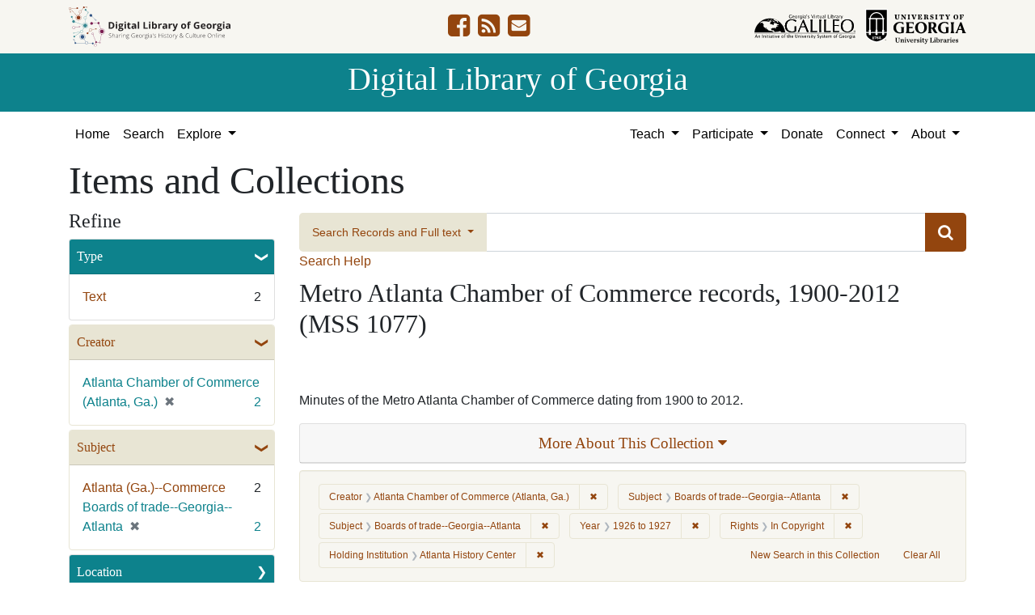

--- FILE ---
content_type: text/html; charset=utf-8
request_url: https://dlg.usg.edu/records?collection_record_id=geh_p17222coll1&f%5Bcreator_facet%5D%5B%5D=Atlanta+Chamber+of+Commerce+%28Atlanta%2C+Ga.%29&f%5Bprovenance_facet%5D%5B%5D=Atlanta+History+Center&f%5Brights_facet%5D%5B%5D=http%3A%2F%2Frightsstatements.org%2Fvocab%2FInC%2F1.0%2F&f%5Bsubject_facet%5D%5B%5D=Boards+of+trade--Georgia--Atlanta&f%5Bsubject_facet%5D%5B%5D=Boards+of+trade--Georgia--Atlanta&only_path=true&per_page=50&range%5Byear_facet%5D%5Bbegin%5D=1926&range%5Byear_facet%5D%5Bend%5D=1927&sort=yyyy_mm_dd_sort+asc%2C+title_sort+asc&view=list
body_size: 11814
content:
<!DOCTYPE html>
<html lang="en" class="no-js">
<head>
  <meta charset="utf-8">
  <meta http-equiv="Content-Type" content="text/html; charset=utf-8">
  <meta name="HandheldFriendly" content="True">
  <meta name="viewport" content="width=device-width,initial-scale=1.0">
  <meta http-equiv="X-UA-Compatible" content="IE=edge">
  <!--[if IEMobile]>
  <meta http-equiv="cleartype" content="on">
  <![endif]-->
  <link rel="apple-touch-icon" sizes="180x180" href="/assets/icons/apple-touch-icon-0a5a5f10622083aa41e08a7bf5d2c239d412cae9ac4fe23a56a71ac099a76a91.png">
  <link rel="icon" type="image/png" sizes="32x32" href="/assets/icons/favicon-32x32-e64f7b3d3b1743f2c669423f980804fd8901c409e48e28ff0b90de81b862faff.png">
  <link rel="icon" type="image/png" sizes="16x16" href="/assets/icons/favicon-16x16-46eb1657a70a025c75726328f93fec2843f976c1a87b3a79cb52e0d3e1b3b28a.png">
  <link rel="manifest" href="/site.webmanifest">
  <link rel="mask-icon" href="/assets/icons/safari-pinned-tab-53e8fb918ff4e8ac5498b43b48440e4103ce78e47b9261e402d5bb527bc66077.svg" color="#5bbad5">
  <meta name="msapplication-TileColor" content="#ffffff">
  <meta name="theme-color" content="#ffffff">
  <title>Creator: Atlanta Chamber of Commerce (Atlanta, Ga.) / Subject: Boards of trade--Georgia--Atlanta&lt;br&gt; Boards of trade--Georgia--Atlanta / Year: &lt;span class=&quot;from&quot; data-blrl-begin=&quot;1926&quot;&gt;1926&lt;/span&gt; to &lt;span class=&quot;to&quot; data-blrl-end=&quot;1927&quot;&gt;1927&lt;/span&gt; / Rights: In Copyright / Holding Institution: Atlanta History Center - Digital Library of Georgia Search Results</title>
  <link href="https://dlg.usg.edu/records/opensearch.xml" title="Digital Library of Georgia" type="application/opensearchdescription+xml" rel="search" />
  
  <link rel="stylesheet" href="/assets/application-6ed36534231ba989896c389fd999be9657fcd03d0eba678d832a4fe30245bbeb.css" media="all" />
  <script src="/vite/assets/application-7e8c22a2.js" crossorigin="anonymous" type="module"></script><link rel="modulepreload" href="/vite/assets/_commonjsHelpers-de833af9.js" as="script" crossorigin="anonymous">
<link rel="modulepreload" href="/vite/assets/jquery-8a604be4.js" as="script" crossorigin="anonymous">
<link rel="modulepreload" href="/vite/assets/index-b6044d1b.js" as="script" crossorigin="anonymous">
  <meta name="csrf-param" content="authenticity_token" />
<meta name="csrf-token" content="TY_0LSMWV8u03XppQRQI3atcvENX0ONuKBL_e0f1VW1iZZmCa82ROi7vHqQgmTQ9SelQpI3aCQ8_RP5qmQB-yA" />
    <!-- Global site tag (gtag.js) - Google Analytics -->
    <script async src="https://www.googletagmanager.com/gtag/js?id=G-9YP7W2XG8V"></script>
    <script>
        window.dataLayer = window.dataLayer || [];
        function gtag(){dataLayer.push(arguments);}
        gtag('js', new Date());

        gtag('config', 'G-9YP7W2XG8V');
    </script>
    <meta name="totalResults" content="2" />
<meta name="startIndex" content="0" />
<meta name="itemsPerPage" content="50" />

  <link rel="alternate" type="application/rss+xml" title="RSS for results" href="/collection/geh_p17222coll1.rss?f%5Bcreator_facet%5D%5B%5D=Atlanta+Chamber+of+Commerce+%28Atlanta%2C+Ga.%29&amp;f%5Bprovenance_facet%5D%5B%5D=Atlanta+History+Center&amp;f%5Brights_facet%5D%5B%5D=http%3A%2F%2Frightsstatements.org%2Fvocab%2FInC%2F1.0%2F&amp;f%5Bsubject_facet%5D%5B%5D=Boards+of+trade--Georgia--Atlanta&amp;f%5Bsubject_facet%5D%5B%5D=Boards+of+trade--Georgia--Atlanta&amp;per_page=50&amp;range%5Byear_facet%5D%5Bbegin%5D=1926&amp;range%5Byear_facet%5D%5Bend%5D=1927&amp;sort=yyyy_mm_dd_sort+asc%2C+title_sort+asc&amp;view=list" />
  <link rel="alternate" type="application/atom+xml" title="Atom for results" href="/collection/geh_p17222coll1.atom?f%5Bcreator_facet%5D%5B%5D=Atlanta+Chamber+of+Commerce+%28Atlanta%2C+Ga.%29&amp;f%5Bprovenance_facet%5D%5B%5D=Atlanta+History+Center&amp;f%5Brights_facet%5D%5B%5D=http%3A%2F%2Frightsstatements.org%2Fvocab%2FInC%2F1.0%2F&amp;f%5Bsubject_facet%5D%5B%5D=Boards+of+trade--Georgia--Atlanta&amp;f%5Bsubject_facet%5D%5B%5D=Boards+of+trade--Georgia--Atlanta&amp;per_page=50&amp;range%5Byear_facet%5D%5Bbegin%5D=1926&amp;range%5Byear_facet%5D%5Bend%5D=1927&amp;sort=yyyy_mm_dd_sort+asc%2C+title_sort+asc&amp;view=list" />
  <link rel="alternate" type="application/json" title="JSON" href="/collection/geh_p17222coll1.json?f%5Bcreator_facet%5D%5B%5D=Atlanta+Chamber+of+Commerce+%28Atlanta%2C+Ga.%29&amp;f%5Bprovenance_facet%5D%5B%5D=Atlanta+History+Center&amp;f%5Brights_facet%5D%5B%5D=http%3A%2F%2Frightsstatements.org%2Fvocab%2FInC%2F1.0%2F&amp;f%5Bsubject_facet%5D%5B%5D=Boards+of+trade--Georgia--Atlanta&amp;f%5Bsubject_facet%5D%5B%5D=Boards+of+trade--Georgia--Atlanta&amp;per_page=50&amp;range%5Byear_facet%5D%5Bbegin%5D=1926&amp;range%5Byear_facet%5D%5Bend%5D=1927&amp;sort=yyyy_mm_dd_sort+asc%2C+title_sort+asc&amp;view=list" />

</head>
<body class="blacklight-records blacklight-records-index" data-analytics-id="G-9YP7W2XG8V">
  <nav id="skip-link" role="navigation" aria-label="Skip links">
    <a class="element-invisible element-focusable rounded-bottom py-2 px-3" data-turbolinks="false" href="#q">Skip to search</a>
    <a class="element-invisible element-focusable rounded-bottom py-2 px-3" data-turbolinks="false" href="#main-container">Skip to main content</a>
        <a class="element-invisible element-focusable rounded-bottom py-2 px-3" data-turbolinks="false" href="#documents">Skip to first result</a>

  </nav>
  

<header class="header">
  <div class="container-xl">
    <div class="row">
      <div class="col-sm-12">
        <div class="d-flex align-items-center justify-content-between">
          <a href="/"><img class="logo-dlg img-fluid" src="/assets/logo-dlg-03ec73d3d91856d5acd394d5c3930ad00f0cd6ff658c97ff9288fc10343b8407.svg" alt="Digital Library of Georgia, Sharing Georgia's History &amp; Culture Online"></a>
          <ul class="social-icons">
    <li><a aria-label="DLG&#39;s Facebook page" href="https://www.facebook.com/DigitalLibraryofGeorgia/"><i class="fa fa-facebook-square fa-2x" title="DLG&#39;s Facebook page" aria-hidden="true"></i></a></li>
  <li><a aria-label="The DLG Blog" href="https://blog.dlg.galileo.usg.edu/"><i class="fa fa-rss-square fa-2x" title="The DLG Blog" aria-hidden="true"></i></a></li>
  <li><a aria-label="Contact Us" href="/contact"><i class="fa fa-envelope-square fa-2x" title="Contact Us" aria-hidden="true"></i></a></li>
</ul>

          <div class="additional_logos">
            <a href="https://www.galileo.usg.edu" rel="noopener" target="_blank" class="mr-2">
              <img class="logo-galileo img-fluid" src="/assets/logo-galileo-6c87923ab0fc4f28f290859ec0fdb00ab70d2400d1f7a067b2623e90093c5eb2.svg" alt="GALILEO, Georgia's Virtual Library, An Initiative of the University System of Georgia">
            </a>
            <a href="https://www.libs.uga.edu/" rel="noopener" target="_blank">
              <img class="logo-uga-library img-fluid" src="/assets/logo-ugalibs-8403ffc38ba8e11ba6083a0185a85b51b2c76c20938ef66135db3c96e02144bf.svg" alt="University of Georgia, University Libraries">
            </a>
          </div>
        </div>
      </div>
    </div>
  </div>
  <div class="banner">
    <div class="container">
      <div class="row">
        <div class="col-sm-12 h1">
          <a href="/">Digital Library of Georgia</a>
        </div>
      </div>
    </div>
  </div>
</header>
<nav class="navbar navbar-light navbar-default navbar-expand-lg" role="navigation" aria-label="Site Navigation">
  <div class="container-xl justify-content-end">
    <button class="navbar-toggler pull-right" type="button" data-toggle="collapse" data-target="#navbarSupportedContent" aria-controls="navbarSupportedContent" aria-expanded="false" aria-label="Toggle navigation">
      <span class="navbar-toggler-icon"></span>
    </button>
    <div class="collapse navbar-collapse" id="navbarSupportedContent">
      <ul class="navbar-nav mr-auto">
        <li class="nav-item">
          <a class="nav-link" href="/">Home</a>
        </li>
        <li class="nav-item">
          <a class="nav-link" href="/search">Search</a>
        </li>
        <li class="nav-item dropdown">
          <a class="nav-link dropdown-toggle" href="#" id="exploreNavbarDropdown" role="button" data-toggle="dropdown" aria-haspopup="true" aria-expanded="false">
            Explore
          </a>
          <div class="dropdown-menu" aria-labelledby="exploreNavbarDropdown">
            <a class="dropdown-item" href="/records">Items and Collections</a>
            <a class="dropdown-item" href="/collections">Collections</a>
            <a class="dropdown-item" href="/serials">Serials</a>
            <a class="dropdown-item" href="/counties">Counties</a>
            <a class="dropdown-item" href="/institutions">Institutions</a>
            <a class="dropdown-item" href="/records/map">Map</a>
            <a class="dropdown-item" href="/#featured-collections-heading">Featured Collections</a>
            <a class="dropdown-item" href="https://georgia-exhibits.galileo.usg.edu/">DLG Exhibits</a>
          </div>
        </li>
      </ul>
      <div class="nav navbar-nav navbar-right">
        <ul class="navbar-nav mr-auto">
          <li class="nav-item dropdown">
            <a class="nav-link dropdown-toggle" href="#" id="teachNavbarDropdown" role="button" data-toggle="dropdown" aria-haspopup="true" aria-expanded="false">
              Teach
            </a>
            <div class="dropdown-menu dropdown-menu-right" aria-labelledby="teachNavbarDropdown">
              <a class="dropdown-item" href="https://libguides.galileo.usg.edu/prf.php?id=d9583256-d288-11ef-ad2f-0a92c88187d1">Educator Resources</a>
              <a class="dropdown-item" href="https://libguides.galileo.usg.edu/NHD">National History Day GALILEO</a>
              <a class="dropdown-item" href="https://www.georgiaencyclopedia.org/">New Georgia Encyclopedia</a>
              <a class="dropdown-item" href="https://georgia-exhibits.galileo.usg.edu/">Georgia Exhibits</a>
              <a class="dropdown-item" href="/teach/using-materials">Using DLG Materials</a>
              <a class="dropdown-item" href="/records?f%5Bclass_name%5D%5B%5D=Item&amp;f_inclusive%5Brights_facet%5D%5B%5D=http%3A%2F%2Frightsstatements.org%2Fvocab%2FInC-NC%2F1.0%2F&amp;f_inclusive%5Brights_facet%5D%5B%5D=http%3A%2F%2Frightsstatements.org%2Fvocab%2FInC-RUU%2F1.0%2F&amp;f_inclusive%5Brights_facet%5D%5B%5D=http%3A%2F%2Frightsstatements.org%2Fvocab%2FNKC%2F1.0%2F&amp;f_inclusive%5Brights_facet%5D%5B%5D=http%3A%2F%2Frightsstatements.org%2Fvocab%2FNoC-NC%2F1.0%2F&amp;f_inclusive%5Brights_facet%5D%5B%5D=http%3A%2F%2Frightsstatements.org%2Fvocab%2FNoC-US%2F1.0%2F&amp;f_inclusive%5Brights_facet%5D%5B%5D=https%3A%2F%2Fcreativecommons.org%2Flicenses%2Fby-nc%2F4.0%2F&amp;f_inclusive%5Brights_facet%5D%5B%5D=https%3A%2F%2Fcreativecommons.org%2Flicenses%2Fby%2F4.0%2F&amp;search_field%3Dadvanced">Reusable Materials</a>
            </div>
          </li>
          <li class="nav-item dropdown">
            <a class="nav-link dropdown-toggle" href="#" id="participateNavbarDropdown" role="button" data-toggle="dropdown" aria-haspopup="true" aria-expanded="false">
              Participate
            </a>
            <div class="dropdown-menu dropdown-menu-right" aria-labelledby="participateNavbarDropdown">
              <a class="dropdown-item" href="https://sites.google.com/view/dlg-docs/resources/programs-and-projects/archivesspace-hosting-pilot">ArchivesSpace Hosting</a>
              <a class="dropdown-item" href="/participate/contribute">Contribute Your Collections</a>
              <a class="dropdown-item" href="/participate/nominate">Nominate Collections</a>
              <a class="dropdown-item" href="https://sites.google.com/view/dlg-docs/dlg-documentation/subgranting-program">Subgranting Program</a>
              <a class="dropdown-item" href="/participate/partner-services">Services for Partners</a>
              <a class="dropdown-item" href="https://georgialibraries.org/archival-services/">Services for Public Libraries</a>
              <a class="dropdown-item" href="https://sites.google.com/view/dlg-docs/">Documentation and reports</a>
              <a class="dropdown-item" href="https://sites.google.com/view/dlg-docs/">Presentations and Workshops</a>
              <a class="dropdown-item" href="https://sites.google.com/view/dlg-docs/resources/promotional-materials">Promotional Materials</a>
            </div>
          </li>
          <li class="nav-item">
            <a class="nav-link" href="https://gail.uga.edu/commit?cat=campus&amp;subcat=libraries&amp;des=91797000.">Donate</a>
          </li>
          <li class="nav-item dropdown">
            <a class="nav-link dropdown-toggle" href="#" id="connectNavbarDropdown" role="button" data-toggle="dropdown" aria-haspopup="true" aria-expanded="false">
              Connect
            </a>
            <div class="dropdown-menu dropdown-menu-right" aria-labelledby="connectNavbarDropdown">
              <a title="Contact Us" rel="noopener" class="dropdown-item" href="/contact">Contact Us</a>
              <a class="dropdown-item" href="https://blog.dlg.galileo.usg.edu/">Blog</a>
              <a class="dropdown-item" href="https://listserv.uga.edu/scripts/wa-UGA.exe?SUBED1=DLG-NEWS&amp;A=1">Listserv</a>
              <a class="dropdown-item" href="https://goo.gl/Ua4S4n">Newsletter</a>
              <a class="dropdown-item" href="https://www.facebook.com/DigitalLibraryofGeorgia/">Facebook</a>
            </div>
          </li>
          <li class="nav-item dropdown">
            <a class="nav-link dropdown-toggle" href="#" id="aboutNavbarDropdown" role="button" data-toggle="dropdown" aria-haspopup="true" aria-expanded="false">
              About
            </a>
            <div class="dropdown-menu dropdown-menu-right" aria-labelledby="aboutNavbarDropdown">
              <a class="dropdown-item" href="/about/harmful-content">Harmful Content</a>
              <a class="dropdown-item" href="/about/mission">Mission, Guiding Principles, and Goals</a>
              <a class="dropdown-item" href="/about/policy">Collection Development Policy</a>
              <a class="dropdown-item" href="/about/partners-sponsors">DLG Partners and Sponsors</a>
              <a class="dropdown-item" href="/#dlg-and-me-heading">DLG and Me</a>
              <a class="dropdown-item" href="/about/api">DLG API</a>
            </div>
          </li>
        </ul>
      </div>
      </ul>
    </div>
  </div>
</nav>

  <div id="blacklight-modal" class="modal fade" tabindex="-1" role="dialog" aria-hidden="true" data-turbo="false">
  <div class="modal-dialog modal-lg" role="document">
    <div class="modal-content">
    </div>
  </div>
</div>

  <section id="flash-message">
  <div class="container-xl">
    <div class="row">
      <div class="col-lg-12">
        <div id="main-flashes">
          <div class="flash_messages">
    
    
    
    
</div>

        </div>
      </div>
    </div>
  </div>
</section>


  <main id="main-container" class="container" role="main" aria-label="Main content"><section id="record-results" class="results">
  <h1>Items and Collections</h1>
  <div class="row">
    <div id="sidebar" class="page-sidebar col-lg-3">
        <div id="facets" class="facets sidenav facets-toggleable-md">
    <div class="top-panel-heading d-lg-inline d-flex align-items-center justify-content-between">
      <button type="button" class="order-2 facets-toggle navbar-toggler pull-right" data-toggle="collapse" data-target="#facet-panel-collapse">
        <span class="sr-only">Toggle Refine</span>
        <span class="navbar-toggler-icon"></span>
      </button>
      <h2 class='facets-heading order-1'>
        Refine
      </h2>
    </div>
    <div id="facet-panel-collapse" class="collapse facets-collapse mt-2">
      <div class="card facet-limit blacklight-type_facet ">
  <h3 class="card-header p-0 facet-field-heading" id="facet-type_facet-header">
    <button
      type="button"
      class="btn w-100 d-block btn-block p-2 text-start text-left collapse-toggle "
      data-toggle="collapse"
      data-bs-toggle="collapse"
      data-target="#facet-type_facet"
      data-bs-target="#facet-type_facet"
      aria-expanded="true"
      arial-controls="facet-type_facet"
    >
          Type

    </button>
  </h3>
  <div id="facet-type_facet" role="region" aria-labelledby="facet-type_facet-header" class="panel-collapse facet-content collapse show">
    <div class="card-body">
              
    <ul class="facet-values list-unstyled">
      <li><span class="facet-label"><a class="facet-select" rel="nofollow" href="/records?collection_record_id=geh_p17222coll1&amp;f%5Bcreator_facet%5D%5B%5D=Atlanta+Chamber+of+Commerce+%28Atlanta%2C+Ga.%29&amp;f%5Bprovenance_facet%5D%5B%5D=Atlanta+History+Center&amp;f%5Brights_facet%5D%5B%5D=http%3A%2F%2Frightsstatements.org%2Fvocab%2FInC%2F1.0%2F&amp;f%5Bsubject_facet%5D%5B%5D=Boards+of+trade--Georgia--Atlanta&amp;f%5Bsubject_facet%5D%5B%5D=Boards+of+trade--Georgia--Atlanta&amp;f%5Btype_facet%5D%5B%5D=Text&amp;only_path=true&amp;per_page=50&amp;range%5Byear_facet%5D%5Bbegin%5D=1926&amp;range%5Byear_facet%5D%5Bend%5D=1927&amp;sort=yyyy_mm_dd_sort+asc%2C+title_sort+asc&amp;view=list">Text</a></span><span class="facet-count">2</span></li>
    </ul>




    </div>
  </div>
</div>

<div class="card facet-limit blacklight-creator_facet facet-limit-active">
  <h3 class="card-header p-0 facet-field-heading" id="facet-creator_facet-header">
    <button
      type="button"
      class="btn w-100 d-block btn-block p-2 text-start text-left collapse-toggle "
      data-toggle="collapse"
      data-bs-toggle="collapse"
      data-target="#facet-creator_facet"
      data-bs-target="#facet-creator_facet"
      aria-expanded="true"
      arial-controls="facet-creator_facet"
    >
          Creator

    </button>
  </h3>
  <div id="facet-creator_facet" role="region" aria-labelledby="facet-creator_facet-header" class="panel-collapse facet-content collapse show">
    <div class="card-body">
              
    <ul class="facet-values list-unstyled">
      <li><span class="facet-label"><span class="selected">Atlanta Chamber of Commerce (Atlanta, Ga.)</span><a class="remove" rel="nofollow" href="/records?collection_record_id=geh_p17222coll1&amp;f%5Bprovenance_facet%5D%5B%5D=Atlanta+History+Center&amp;f%5Brights_facet%5D%5B%5D=http%3A%2F%2Frightsstatements.org%2Fvocab%2FInC%2F1.0%2F&amp;f%5Bsubject_facet%5D%5B%5D=Boards+of+trade--Georgia--Atlanta&amp;f%5Bsubject_facet%5D%5B%5D=Boards+of+trade--Georgia--Atlanta&amp;only_path=true&amp;per_page=50&amp;range%5Byear_facet%5D%5Bbegin%5D=1926&amp;range%5Byear_facet%5D%5Bend%5D=1927&amp;sort=yyyy_mm_dd_sort+asc%2C+title_sort+asc&amp;view=list"><span class="remove-icon" aria-hidden="true">✖</span><span class="sr-only visually-hidden">[remove]</span></a></span><span class="selected facet-count">2</span></li>
    </ul>




    </div>
  </div>
</div>

<div class="card facet-limit blacklight-subject_facet facet-limit-active">
  <h3 class="card-header p-0 facet-field-heading" id="facet-subject_facet-header">
    <button
      type="button"
      class="btn w-100 d-block btn-block p-2 text-start text-left collapse-toggle "
      data-toggle="collapse"
      data-bs-toggle="collapse"
      data-target="#facet-subject_facet"
      data-bs-target="#facet-subject_facet"
      aria-expanded="true"
      arial-controls="facet-subject_facet"
    >
          Subject

    </button>
  </h3>
  <div id="facet-subject_facet" role="region" aria-labelledby="facet-subject_facet-header" class="panel-collapse facet-content collapse show">
    <div class="card-body">
              
    <ul class="facet-values list-unstyled">
      <li><span class="facet-label"><a class="facet-select" rel="nofollow" href="/records?collection_record_id=geh_p17222coll1&amp;f%5Bcreator_facet%5D%5B%5D=Atlanta+Chamber+of+Commerce+%28Atlanta%2C+Ga.%29&amp;f%5Bprovenance_facet%5D%5B%5D=Atlanta+History+Center&amp;f%5Brights_facet%5D%5B%5D=http%3A%2F%2Frightsstatements.org%2Fvocab%2FInC%2F1.0%2F&amp;f%5Bsubject_facet%5D%5B%5D=Boards+of+trade--Georgia--Atlanta&amp;f%5Bsubject_facet%5D%5B%5D=Boards+of+trade--Georgia--Atlanta&amp;f%5Bsubject_facet%5D%5B%5D=Atlanta+%28Ga.%29--Commerce&amp;only_path=true&amp;per_page=50&amp;range%5Byear_facet%5D%5Bbegin%5D=1926&amp;range%5Byear_facet%5D%5Bend%5D=1927&amp;sort=yyyy_mm_dd_sort+asc%2C+title_sort+asc&amp;view=list">Atlanta (Ga.)--Commerce</a></span><span class="facet-count">2</span></li><li><span class="facet-label"><span class="selected">Boards of trade--Georgia--Atlanta</span><a class="remove" rel="nofollow" href="/records?collection_record_id=geh_p17222coll1&amp;f%5Bcreator_facet%5D%5B%5D=Atlanta+Chamber+of+Commerce+%28Atlanta%2C+Ga.%29&amp;f%5Bprovenance_facet%5D%5B%5D=Atlanta+History+Center&amp;f%5Brights_facet%5D%5B%5D=http%3A%2F%2Frightsstatements.org%2Fvocab%2FInC%2F1.0%2F&amp;only_path=true&amp;per_page=50&amp;range%5Byear_facet%5D%5Bbegin%5D=1926&amp;range%5Byear_facet%5D%5Bend%5D=1927&amp;sort=yyyy_mm_dd_sort+asc%2C+title_sort+asc&amp;view=list"><span class="remove-icon" aria-hidden="true">✖</span><span class="sr-only visually-hidden">[remove]</span></a></span><span class="selected facet-count">2</span></li>
    </ul>




    </div>
  </div>
</div>

<div class="card facet-limit blacklight-location_facet ">
  <h3 class="card-header p-0 facet-field-heading" id="facet-location_facet-header">
    <button
      type="button"
      class="btn w-100 d-block btn-block p-2 text-start text-left collapse-toggle collapsed"
      data-toggle="collapse"
      data-bs-toggle="collapse"
      data-target="#facet-location_facet"
      data-bs-target="#facet-location_facet"
      aria-expanded="false"
      arial-controls="facet-location_facet"
    >
          Location

    </button>
  </h3>
  <div id="facet-location_facet" role="region" aria-labelledby="facet-location_facet-header" class="panel-collapse facet-content collapse ">
    <div class="card-body">
              
    <ul class="facet-values list-unstyled">
      <li><span class="facet-label"><a class="facet-select" rel="nofollow" href="/records?collection_record_id=geh_p17222coll1&amp;f%5Bcreator_facet%5D%5B%5D=Atlanta+Chamber+of+Commerce+%28Atlanta%2C+Ga.%29&amp;f%5Blocation_facet%5D%5B%5D=United+States%2C+Georgia%2C+Fulton+County%2C+Atlanta%2C+33.749%2C+-84.38798&amp;f%5Bprovenance_facet%5D%5B%5D=Atlanta+History+Center&amp;f%5Brights_facet%5D%5B%5D=http%3A%2F%2Frightsstatements.org%2Fvocab%2FInC%2F1.0%2F&amp;f%5Bsubject_facet%5D%5B%5D=Boards+of+trade--Georgia--Atlanta&amp;f%5Bsubject_facet%5D%5B%5D=Boards+of+trade--Georgia--Atlanta&amp;only_path=true&amp;per_page=50&amp;range%5Byear_facet%5D%5Bbegin%5D=1926&amp;range%5Byear_facet%5D%5Bend%5D=1927&amp;sort=yyyy_mm_dd_sort+asc%2C+title_sort+asc&amp;view=list">United States, Georgia, Fulton County, Atlanta</a></span><span class="facet-count">2</span></li>
    </ul>




    </div>
  </div>
</div>

<div class="card facet-limit blacklight-counties_facet ">
  <h3 class="card-header p-0 facet-field-heading" id="facet-counties_facet-header">
    <button
      type="button"
      class="btn w-100 d-block btn-block p-2 text-start text-left collapse-toggle collapsed"
      data-toggle="collapse"
      data-bs-toggle="collapse"
      data-target="#facet-counties_facet"
      data-bs-target="#facet-counties_facet"
      aria-expanded="false"
      arial-controls="facet-counties_facet"
    >
          Georgia County

    </button>
  </h3>
  <div id="facet-counties_facet" role="region" aria-labelledby="facet-counties_facet-header" class="panel-collapse facet-content collapse ">
    <div class="card-body">
              
    <ul class="facet-values list-unstyled">
      <li><span class="facet-label"><a class="facet-select" rel="nofollow" href="/records?collection_record_id=geh_p17222coll1&amp;f%5Bcounties_facet%5D%5B%5D=Fulton&amp;f%5Bcreator_facet%5D%5B%5D=Atlanta+Chamber+of+Commerce+%28Atlanta%2C+Ga.%29&amp;f%5Bprovenance_facet%5D%5B%5D=Atlanta+History+Center&amp;f%5Brights_facet%5D%5B%5D=http%3A%2F%2Frightsstatements.org%2Fvocab%2FInC%2F1.0%2F&amp;f%5Bsubject_facet%5D%5B%5D=Boards+of+trade--Georgia--Atlanta&amp;f%5Bsubject_facet%5D%5B%5D=Boards+of+trade--Georgia--Atlanta&amp;only_path=true&amp;per_page=50&amp;range%5Byear_facet%5D%5Bbegin%5D=1926&amp;range%5Byear_facet%5D%5Bend%5D=1927&amp;sort=yyyy_mm_dd_sort+asc%2C+title_sort+asc&amp;view=list">Fulton</a></span><span class="facet-count">2</span></li>
    </ul>




    </div>
  </div>
</div>

<div class="card facet-limit blacklight-year_facet facet-limit-active">
  <h3 class="card-header p-0 facet-field-heading" id="facet-year_facet-header">
    <button
      type="button"
      class="btn w-100 d-block btn-block p-2 text-start text-left collapse-toggle "
      data-toggle="collapse"
      data-bs-toggle="collapse"
      data-target="#facet-year_facet"
      data-bs-target="#facet-year_facet"
      aria-expanded="true"
      arial-controls="facet-year_facet"
    >
          Year

    </button>
  </h3>
  <div id="facet-year_facet" role="region" aria-labelledby="facet-year_facet-header" class="panel-collapse facet-content collapse show">
    <div class="card-body">
          <div class="limit_content range_limit year_facet-config blrl-plot-config"
        data-chart-enabled="true"
        data-chart-segment-border-color="rgb(54, 162, 235)"
        data-chart-segment-bg-color="rgba(54, 162, 235, 0.5)"
        data-textual-facets="true"
        data-textual-facets-collapsible="true"
        data-range-list-heading-localized="Range List"
    >
        <ul class="facet-values list-unstyled current mb-3">
  <li><span class="facet-label"><span class="selected"><span class="from" data-blrl-begin="1926">1926</span> to <span class="to" data-blrl-end="1927">1927</span></span><a class="remove" rel="nofollow" href="/records?collection_record_id=geh_p17222coll1&amp;f%5Bcreator_facet%5D%5B%5D=Atlanta+Chamber+of+Commerce+%28Atlanta%2C+Ga.%29&amp;f%5Bprovenance_facet%5D%5B%5D=Atlanta+History+Center&amp;f%5Brights_facet%5D%5B%5D=http%3A%2F%2Frightsstatements.org%2Fvocab%2FInC%2F1.0%2F&amp;f%5Bsubject_facet%5D%5B%5D=Boards+of+trade--Georgia--Atlanta&amp;f%5Bsubject_facet%5D%5B%5D=Boards+of+trade--Georgia--Atlanta&amp;only_path=true&amp;per_page=50&amp;sort=yyyy_mm_dd_sort+asc%2C+title_sort+asc&amp;view=list"><span class="remove-icon" aria-hidden="true">✖</span><span class="sr-only visually-hidden">[remove]</span></a></span><span class="selected facet-count">2</span></li>
</ul>


      <!-- no results profile if missing is selected -->
        <div class="chart-wrapper mb-3" data-chart-wrapper="true" style="display: none; position: relative; width: 100%; aspect-ratio: 2;">
        </div>

        <form class="range_limit_form range_year_facet d-flex justify-content-center" action="/records" accept-charset="UTF-8" method="get">
  <input type="hidden" name="collection_record_id" value="geh_p17222coll1" autocomplete="off" />
<input type="hidden" name="f[creator_facet][]" value="Atlanta Chamber of Commerce (Atlanta, Ga.)" autocomplete="off" />
<input type="hidden" name="f[provenance_facet][]" value="Atlanta History Center" autocomplete="off" />
<input type="hidden" name="f[rights_facet][]" value="http://rightsstatements.org/vocab/InC/1.0/" autocomplete="off" />
<input type="hidden" name="f[subject_facet][]" value="Boards of trade--Georgia--Atlanta" autocomplete="off" />
<input type="hidden" name="f[subject_facet][]" value="Boards of trade--Georgia--Atlanta" autocomplete="off" />
<input type="hidden" name="only_path" value="true" autocomplete="off" />
<input type="hidden" name="per_page" value="50" autocomplete="off" />
<input type="hidden" name="sort" value="yyyy_mm_dd_sort asc, title_sort asc" autocomplete="off" />
<input type="hidden" name="view" value="list" autocomplete="off" />

  <div class="range-limit-input-group">
    <div class="d-flex justify-content-between align-items-end">
      <div class="d-flex flex-column mr-1 me-1">
        <label class="text-muted small mb-1" for="range_year_facet_begin">Begin</label>
        <input type="number" name="range[year_facet][begin]" id="range_year_facet_begin" value="1926" min="-2147483648" max="2147483648" class="form-control form-control-sm range_begin" />
      </div>

      <div class="d-flex flex-column ml-1 ms-1">
        <label class="text-muted small mb-1" for="range_year_facet_end">End</label>
        <input type="number" name="range[year_facet][end]" id="range_year_facet_end" value="1927" min="-2147483648" max="2147483648" class="form-control form-control-sm range_end" />
      </div>
    </div>
    <div class="d-flex justify-content-end mt-2">
      <input type="submit" value="Apply limit" class="submit btn btn-sm btn-secondary" data-disable-with="Apply limit" />
    </div>
  </div>
</form>

          <div class="distribution chart_js">
            <!-- if we already fetched segments from solr, display them
                 here. Otherwise, display a link to fetch them, which JS
                 will AJAX fetch.  -->
              <a class="load_distribution" data-loading-message-html="Loading..." href="/records/range_limit?collection_record_id=geh_p17222coll1&amp;f%5Bcreator_facet%5D%5B%5D=Atlanta+Chamber+of+Commerce+%28Atlanta%2C+Ga.%29&amp;f%5Bprovenance_facet%5D%5B%5D=Atlanta+History+Center&amp;f%5Brights_facet%5D%5B%5D=http%3A%2F%2Frightsstatements.org%2Fvocab%2FInC%2F1.0%2F&amp;f%5Bsubject_facet%5D%5B%5D=Boards+of+trade--Georgia--Atlanta&amp;f%5Bsubject_facet%5D%5B%5D=Boards+of+trade--Georgia--Atlanta&amp;per_page=50&amp;range%5Byear_facet%5D%5Bbegin%5D=1926&amp;range%5Byear_facet%5D%5Bend%5D=1927&amp;range_end=1927&amp;range_field=year_facet&amp;range_start=1926&amp;sort=yyyy_mm_dd_sort+asc%2C+title_sort+asc&amp;view=list">View distribution</a>
          </div>

    </div>


    </div>
  </div>
</div>

<div class="card facet-limit blacklight-medium_facet ">
  <h3 class="card-header p-0 facet-field-heading" id="facet-medium_facet-header">
    <button
      type="button"
      class="btn w-100 d-block btn-block p-2 text-start text-left collapse-toggle collapsed"
      data-toggle="collapse"
      data-bs-toggle="collapse"
      data-target="#facet-medium_facet"
      data-bs-target="#facet-medium_facet"
      aria-expanded="false"
      arial-controls="facet-medium_facet"
    >
          Medium

    </button>
  </h3>
  <div id="facet-medium_facet" role="region" aria-labelledby="facet-medium_facet-header" class="panel-collapse facet-content collapse ">
    <div class="card-body">
              
    <ul class="facet-values list-unstyled">
      <li><span class="facet-label"><a class="facet-select" rel="nofollow" href="/records?collection_record_id=geh_p17222coll1&amp;f%5Bcreator_facet%5D%5B%5D=Atlanta+Chamber+of+Commerce+%28Atlanta%2C+Ga.%29&amp;f%5Bmedium_facet%5D%5B%5D=minutes+%28administrative+records%29&amp;f%5Bprovenance_facet%5D%5B%5D=Atlanta+History+Center&amp;f%5Brights_facet%5D%5B%5D=http%3A%2F%2Frightsstatements.org%2Fvocab%2FInC%2F1.0%2F&amp;f%5Bsubject_facet%5D%5B%5D=Boards+of+trade--Georgia--Atlanta&amp;f%5Bsubject_facet%5D%5B%5D=Boards+of+trade--Georgia--Atlanta&amp;only_path=true&amp;per_page=50&amp;range%5Byear_facet%5D%5Bbegin%5D=1926&amp;range%5Byear_facet%5D%5Bend%5D=1927&amp;sort=yyyy_mm_dd_sort+asc%2C+title_sort+asc&amp;view=list">minutes (administrative records)</a></span><span class="facet-count">2</span></li>
    </ul>




    </div>
  </div>
</div>

<div class="card facet-limit blacklight-fulltext_present_b ">
  <h3 class="card-header p-0 facet-field-heading" id="facet-fulltext_present_b-header">
    <button
      type="button"
      class="btn w-100 d-block btn-block p-2 text-start text-left collapse-toggle collapsed"
      data-toggle="collapse"
      data-bs-toggle="collapse"
      data-target="#facet-fulltext_present_b"
      data-bs-target="#facet-fulltext_present_b"
      aria-expanded="false"
      arial-controls="facet-fulltext_present_b"
    >
          Full Text Available

    </button>
  </h3>
  <div id="facet-fulltext_present_b" role="region" aria-labelledby="facet-fulltext_present_b-header" class="panel-collapse facet-content collapse ">
    <div class="card-body">
              
    <ul class="facet-values list-unstyled">
      <li><span class="facet-label"><a class="facet-select" rel="nofollow" href="/records?collection_record_id=geh_p17222coll1&amp;f%5Bcreator_facet%5D%5B%5D=Atlanta+Chamber+of+Commerce+%28Atlanta%2C+Ga.%29&amp;f%5Bfulltext_present_b%5D%5B%5D=false&amp;f%5Bprovenance_facet%5D%5B%5D=Atlanta+History+Center&amp;f%5Brights_facet%5D%5B%5D=http%3A%2F%2Frightsstatements.org%2Fvocab%2FInC%2F1.0%2F&amp;f%5Bsubject_facet%5D%5B%5D=Boards+of+trade--Georgia--Atlanta&amp;f%5Bsubject_facet%5D%5B%5D=Boards+of+trade--Georgia--Atlanta&amp;only_path=true&amp;per_page=50&amp;range%5Byear_facet%5D%5Bbegin%5D=1926&amp;range%5Byear_facet%5D%5Bend%5D=1927&amp;sort=yyyy_mm_dd_sort+asc%2C+title_sort+asc&amp;view=list">No</a></span><span class="facet-count">2</span></li>
    </ul>




    </div>
  </div>
</div>

<div class="card facet-limit blacklight-rights_facet facet-limit-active">
  <h3 class="card-header p-0 facet-field-heading" id="facet-rights_facet-header">
    <button
      type="button"
      class="btn w-100 d-block btn-block p-2 text-start text-left collapse-toggle "
      data-toggle="collapse"
      data-bs-toggle="collapse"
      data-target="#facet-rights_facet"
      data-bs-target="#facet-rights_facet"
      aria-expanded="true"
      arial-controls="facet-rights_facet"
    >
          Rights

    </button>
  </h3>
  <div id="facet-rights_facet" role="region" aria-labelledby="facet-rights_facet-header" class="panel-collapse facet-content collapse show">
    <div class="card-body">
              
    <ul class="facet-values list-unstyled">
      <li><span class="facet-label"><span class="selected">In Copyright</span><a class="remove" rel="nofollow" href="/records?collection_record_id=geh_p17222coll1&amp;f%5Bcreator_facet%5D%5B%5D=Atlanta+Chamber+of+Commerce+%28Atlanta%2C+Ga.%29&amp;f%5Bprovenance_facet%5D%5B%5D=Atlanta+History+Center&amp;f%5Bsubject_facet%5D%5B%5D=Boards+of+trade--Georgia--Atlanta&amp;f%5Bsubject_facet%5D%5B%5D=Boards+of+trade--Georgia--Atlanta&amp;only_path=true&amp;per_page=50&amp;range%5Byear_facet%5D%5Bbegin%5D=1926&amp;range%5Byear_facet%5D%5Bend%5D=1927&amp;sort=yyyy_mm_dd_sort+asc%2C+title_sort+asc&amp;view=list"><span class="remove-icon" aria-hidden="true">✖</span><span class="sr-only visually-hidden">[remove]</span></a></span><span class="selected facet-count">2</span></li>
    </ul>




    </div>
  </div>
</div>

<div class="card facet-limit blacklight-collection_titles_sms ">
  <h3 class="card-header p-0 facet-field-heading" id="facet-collection_titles_sms-header">
    <button
      type="button"
      class="btn w-100 d-block btn-block p-2 text-start text-left collapse-toggle collapsed"
      data-toggle="collapse"
      data-bs-toggle="collapse"
      data-target="#facet-collection_titles_sms"
      data-bs-target="#facet-collection_titles_sms"
      aria-expanded="false"
      arial-controls="facet-collection_titles_sms"
    >
          Collection Name

    </button>
  </h3>
  <div id="facet-collection_titles_sms" role="region" aria-labelledby="facet-collection_titles_sms-header" class="panel-collapse facet-content collapse ">
    <div class="card-body">
              
    <ul class="facet-values list-unstyled">
      <li><span class="facet-label"><a class="facet-select" rel="nofollow" href="/records?collection_record_id=geh_p17222coll1&amp;f%5Bcollection_titles_sms%5D%5B%5D=Metro+Atlanta+Chamber+of+Commerce+records%2C+1900-2012+%28MSS+1077%29&amp;f%5Bcreator_facet%5D%5B%5D=Atlanta+Chamber+of+Commerce+%28Atlanta%2C+Ga.%29&amp;f%5Bprovenance_facet%5D%5B%5D=Atlanta+History+Center&amp;f%5Brights_facet%5D%5B%5D=http%3A%2F%2Frightsstatements.org%2Fvocab%2FInC%2F1.0%2F&amp;f%5Bsubject_facet%5D%5B%5D=Boards+of+trade--Georgia--Atlanta&amp;f%5Bsubject_facet%5D%5B%5D=Boards+of+trade--Georgia--Atlanta&amp;only_path=true&amp;per_page=50&amp;range%5Byear_facet%5D%5Bbegin%5D=1926&amp;range%5Byear_facet%5D%5Bend%5D=1927&amp;sort=yyyy_mm_dd_sort+asc%2C+title_sort+asc&amp;view=list">Metro Atlanta Chamber of Commerce records, 1900-2012 (MSS 1077)</a></span><span class="facet-count">2</span></li>
    </ul>




    </div>
  </div>
</div>

<div class="card facet-limit blacklight-provenance_facet facet-limit-active">
  <h3 class="card-header p-0 facet-field-heading" id="facet-provenance_facet-header">
    <button
      type="button"
      class="btn w-100 d-block btn-block p-2 text-start text-left collapse-toggle "
      data-toggle="collapse"
      data-bs-toggle="collapse"
      data-target="#facet-provenance_facet"
      data-bs-target="#facet-provenance_facet"
      aria-expanded="true"
      arial-controls="facet-provenance_facet"
    >
          Holding Institution

    </button>
  </h3>
  <div id="facet-provenance_facet" role="region" aria-labelledby="facet-provenance_facet-header" class="panel-collapse facet-content collapse show">
    <div class="card-body">
              
    <ul class="facet-values list-unstyled">
      <li><span class="facet-label"><span class="selected">Atlanta History Center</span><a class="remove" rel="nofollow" href="/records?collection_record_id=geh_p17222coll1&amp;f%5Bcreator_facet%5D%5B%5D=Atlanta+Chamber+of+Commerce+%28Atlanta%2C+Ga.%29&amp;f%5Brights_facet%5D%5B%5D=http%3A%2F%2Frightsstatements.org%2Fvocab%2FInC%2F1.0%2F&amp;f%5Bsubject_facet%5D%5B%5D=Boards+of+trade--Georgia--Atlanta&amp;f%5Bsubject_facet%5D%5B%5D=Boards+of+trade--Georgia--Atlanta&amp;only_path=true&amp;per_page=50&amp;range%5Byear_facet%5D%5Bbegin%5D=1926&amp;range%5Byear_facet%5D%5Bend%5D=1927&amp;sort=yyyy_mm_dd_sort+asc%2C+title_sort+asc&amp;view=list"><span class="remove-icon" aria-hidden="true">✖</span><span class="sr-only visually-hidden">[remove]</span></a></span><span class="selected facet-count">2</span></li>
    </ul>




    </div>
  </div>
</div>

      <div class="text-center"><a class="btn btn-default" data-blacklight-modal="trigger" href="/help/refine-items"><i class='fa fa-question-circle' aria-hidden='true'></i> Refine Info</a></div>
    </div>
  </div>

    </div>
    <div id="content" class="col-lg-9 ">
        <div class="records-search-form mb-2">
          <div class="searchbox record-searchbox">
  <form class="search-query-form" role="search" aria-label="Search Form" action="/records" accept-charset="UTF-8" method="get">
    <div class="row align-items-center no-gutters">
      <div class="col">
        <div class="input-group input-group-lg flex-column flex-sm-row">
          <div class="input-group-prepend search-panel">
              <button class="btn btn-primary dropdown-toggle" type="button" data-toggle="dropdown" aria-haspopup="true" aria-expanded="false">
                <span id="search-type">Search Records and Full text</span>
              </button>
              <div class="dropdown-menu" role="menu">
                  <a href="#" class="dropdown-item" role="menuitem" aria-label="Records" data-search-field="metadata">Records</a>
                  <a href="#" class="dropdown-item" role="menuitem" aria-label="Full Text" data-search-field="fulltext">Full Text</a>
                    <div role="separator" class="dropdown-divider"></div>
                  <a href="#" class="dropdown-item" role="menuitem" aria-label="Records and Full text" data-search-field="both">Records and Full text</a>
              </div>
          </div>

          <label for="q" class="sr-only">Search</label>
          <input name="q" type="text" id="q" autocomplete="on" value="" class="form-control">
          <input type="hidden" name="search_field" value="both">
          <input type="hidden" name="collection_record_id" value="geh_p17222coll1" autocomplete="off" />
<input type="hidden" name="f[creator_facet][]" value="Atlanta Chamber of Commerce (Atlanta, Ga.)" autocomplete="off" />
<input type="hidden" name="f[provenance_facet][]" value="Atlanta History Center" autocomplete="off" />
<input type="hidden" name="f[rights_facet][]" value="http://rightsstatements.org/vocab/InC/1.0/" autocomplete="off" />
<input type="hidden" name="f[subject_facet][]" value="Boards of trade--Georgia--Atlanta" autocomplete="off" />
<input type="hidden" name="f[subject_facet][]" value="Boards of trade--Georgia--Atlanta" autocomplete="off" />
<input type="hidden" name="only_path" value="true" autocomplete="off" />
<input type="hidden" name="per_page" value="50" autocomplete="off" />
<input type="hidden" name="range[year_facet][begin]" value="1926" autocomplete="off" />
<input type="hidden" name="range[year_facet][end]" value="1927" autocomplete="off" />
<input type="hidden" name="sort" value="yyyy_mm_dd_sort asc, title_sort asc" autocomplete="off" />
<input type="hidden" name="view" value="list" autocomplete="off" />
          <div class="input-group-append submit-btn">
            <button class="btn btn-primary" type="submit" title="Submit search">
              <i class="fa fa-search" aria-hidden="true"></i>
            </button>
          </div>
        </div>
      </div>
    </div>
</form>  <a class="search-help" href="#" data-toggle="modal" data-target="#searchHelp">Search Help</a>
</div>

<div id="searchHelp" class="modal fade" tabindex="-1" role="dialog">
  <div class="modal-dialog modal-lg" role="document">
    <!-- Modal content-->
    <div class="modal-content">
      <div class="modal-header">
        <h2 class="modal-title h5">Searching Help</h2>
        <button type="button" class="close" data-dismiss="modal" aria-label="Close">
          <span aria-hidden="true">&times;</span>
        </button>
      </div>
      <div class="modal-body">
          <p>Select &quot;Records and Full text&quot; to search both the metadata and available full text.</p>
          <p>Select &quot;Records&quot; to search only metadata for items. (All items have metadata.)</p>
          <p>Select &quot;Full text&quot; to search only the scanned or transcribed text for items. (Not all items have full text)</p>
          <p>Use quotation marks to search as a phrase</p>
          <p>Use &quot;+&quot; before a term to make it required (Otherwise results matching only some of your terms may be included)</p>
          <p>Use &quot;-&quot; before a word or phrase to exclude</p>
          <p>Use &quot;OR&quot;, &quot;AND&quot;, and &quot;NOT&quot; (must be capitalized) to create complex boolean logic</p>
          <p>You can use parentheses in your complex expressions</p>
          <p>Truncation and wildcards are not supported</p>
        <table class="table table-striped">
          <thead class="thead-dark">
          <tr>
            <th scope="col">This Search</th>
            <th scope="col">Will Find</th>
          </tr>
          </thead>
          <tbody>
            <tr>
              <td>“Floyd Jillson”</td>
              <td>Records that have the name Floyd Jillson</td>
            </tr>
            <tr>
              <td>girl scouts +low</td>
              <td>Records with the word low that also contain girl and/or scouts</td>
            </tr>
            <tr>
              <td>brunswick -stew</td>
              <td>Records with the word Brunswick but not the word stew</td>
            </tr>
            <tr>
              <td>“African American” AND art</td>
              <td>Records containing the phrase “African American” and art</td>
            </tr>
            <tr>
              <td>bread AND (butter OR fruit)</td>
              <td>Records containing the words bread and butter or bread and fruit</td>
            </tr>
          </tbody>
        </table>
      </div>
      <div class="modal-footer">
        <button type="button" class="btn btn-primary" data-dismiss="modal">Close</button>
      </div>
    </div>
  </div>
</div>
        </div>
      <div class="collection-details">
  <h2 class="collections-heading">Metro Atlanta Chamber of Commerce records, 1900-2012 (MSS 1077)</h2>
  <div class="row ">
  <div class="col-sm-12">
    <div class="holding-institution-logos text-center">
          <img class="holding-institution-logo" src="https://dlgadmin.galileo.usg.edu/uploads/holding_institution/216/image/record_image.jpg" alt="">
    </div>
  </div>
</div>


  <p>Minutes of the Metro Atlanta Chamber of Commerce dating from 1900 to 2012.</p>
  
  <div class="panel-group text-center" id="accordion">
    <div class="row mb-2">
  <div class="col">
    <div class="card">
      <a data-toggle="collapse" data-parent="#accordion" href="#collapse1" class="collapsed" aria-expanded="false">
        <div class="card-header">
          <h3 class="panel-title">
            More About This Collection <i class="fa fa-caret-down" aria-hidden="true"></i>
          </h3>
        </div>
      </a>
      <div id="collapse1" class="collapse" aria-expanded="false" style="height: 0px;">
        <div class="card-body text-left">
          <p class="creator"><strong>Creator</strong><br><a href="/records?collection_record_id=geh_p17222coll1&amp;f%5Bcreator_facet%5D%5B%5D=Atlanta+Chamber+of+Commerce+%28Atlanta%2C+Ga.%29&amp;f%5Bcreator_facet%5D%5B%5D=Atlanta+Chamber+of+Commerce+%28Atlanta%2C+Ga.%29&amp;f%5Bprovenance_facet%5D%5B%5D=Atlanta+History+Center&amp;f%5Brights_facet%5D%5B%5D=http%3A%2F%2Frightsstatements.org%2Fvocab%2FInC%2F1.0%2F&amp;f%5Bsubject_facet%5D%5B%5D=Boards+of+trade--Georgia--Atlanta&amp;f%5Bsubject_facet%5D%5B%5D=Boards+of+trade--Georgia--Atlanta&amp;only_path=true&amp;per_page=50&amp;range%5Byear_facet%5D%5Bbegin%5D=1926&amp;range%5Byear_facet%5D%5Bend%5D=1927&amp;sort=yyyy_mm_dd_sort+asc%2C+title_sort+asc&amp;view=list">Atlanta Chamber of Commerce (Atlanta, Ga.)</a></p>
          
          
          <p class="date_of_original"><strong>Date of Original</strong><br>1900/2012</p>
          <p class="subject"><strong>Subject</strong><br><a href="/records?collection_record_id=geh_p17222coll1&amp;f%5Bcreator_facet%5D%5B%5D=Atlanta+Chamber+of+Commerce+%28Atlanta%2C+Ga.%29&amp;f%5Bprovenance_facet%5D%5B%5D=Atlanta+History+Center&amp;f%5Brights_facet%5D%5B%5D=http%3A%2F%2Frightsstatements.org%2Fvocab%2FInC%2F1.0%2F&amp;f%5Bsubject_facet%5D%5B%5D=Boards+of+trade--Georgia--Atlanta&amp;f%5Bsubject_facet%5D%5B%5D=Boards+of+trade--Georgia--Atlanta&amp;f%5Bsubject_facet%5D%5B%5D=Boards+of+trade--Georgia--Atlanta&amp;only_path=true&amp;per_page=50&amp;range%5Byear_facet%5D%5Bbegin%5D=1926&amp;range%5Byear_facet%5D%5Bend%5D=1927&amp;sort=yyyy_mm_dd_sort+asc%2C+title_sort+asc&amp;view=list">Boards of trade--Georgia--Atlanta</a></p>
          
          <p class="location"><strong>Location</strong><br><a href="/records?collection_record_id=geh_p17222coll1&amp;f%5Bcreator_facet%5D%5B%5D=Atlanta+Chamber+of+Commerce+%28Atlanta%2C+Ga.%29&amp;f%5Blocation_facet%5D%5B%5D=United+States%2C+Georgia%2C+Fulton+County%2C+Atlanta%2C+33.749%2C+-84.38798&amp;f%5Bprovenance_facet%5D%5B%5D=Atlanta+History+Center&amp;f%5Brights_facet%5D%5B%5D=http%3A%2F%2Frightsstatements.org%2Fvocab%2FInC%2F1.0%2F&amp;f%5Bsubject_facet%5D%5B%5D=Boards+of+trade--Georgia--Atlanta&amp;f%5Bsubject_facet%5D%5B%5D=Boards+of+trade--Georgia--Atlanta&amp;only_path=true&amp;per_page=50&amp;range%5Byear_facet%5D%5Bbegin%5D=1926&amp;range%5Byear_facet%5D%5Bend%5D=1927&amp;sort=yyyy_mm_dd_sort+asc%2C+title_sort+asc&amp;view=list">United States, Georgia, Fulton County, Atlanta, 33.749, -84.38798</a></p>
          <p class="medium"><strong>Medium</strong><br><a href="/records?collection_record_id=geh_p17222coll1&amp;f%5Bcreator_facet%5D%5B%5D=Atlanta+Chamber+of+Commerce+%28Atlanta%2C+Ga.%29&amp;f%5Bmedium_facet%5D%5B%5D=minutes&amp;f%5Bprovenance_facet%5D%5B%5D=Atlanta+History+Center&amp;f%5Brights_facet%5D%5B%5D=http%3A%2F%2Frightsstatements.org%2Fvocab%2FInC%2F1.0%2F&amp;f%5Bsubject_facet%5D%5B%5D=Boards+of+trade--Georgia--Atlanta&amp;f%5Bsubject_facet%5D%5B%5D=Boards+of+trade--Georgia--Atlanta&amp;only_path=true&amp;per_page=50&amp;range%5Byear_facet%5D%5Bbegin%5D=1926&amp;range%5Byear_facet%5D%5Bend%5D=1927&amp;sort=yyyy_mm_dd_sort+asc%2C+title_sort+asc&amp;view=list">minutes</a><br> <a href="/records?collection_record_id=geh_p17222coll1&amp;f%5Bcreator_facet%5D%5B%5D=Atlanta+Chamber+of+Commerce+%28Atlanta%2C+Ga.%29&amp;f%5Bmedium_facet%5D%5B%5D=reports&amp;f%5Bprovenance_facet%5D%5B%5D=Atlanta+History+Center&amp;f%5Brights_facet%5D%5B%5D=http%3A%2F%2Frightsstatements.org%2Fvocab%2FInC%2F1.0%2F&amp;f%5Bsubject_facet%5D%5B%5D=Boards+of+trade--Georgia--Atlanta&amp;f%5Bsubject_facet%5D%5B%5D=Boards+of+trade--Georgia--Atlanta&amp;only_path=true&amp;per_page=50&amp;range%5Byear_facet%5D%5Bbegin%5D=1926&amp;range%5Byear_facet%5D%5Bend%5D=1927&amp;sort=yyyy_mm_dd_sort+asc%2C+title_sort+asc&amp;view=list">reports</a></p>
          <p class="type"><strong>Type</strong><br>Text</p>
          
          <p class="description"><strong>Description</strong><br>The Metro Atlanta Chamber of Commerce is a private, independent organization founded in 1866 by local business leaders. Originally known as the Atlanta Board of Grade, the organization sought to lower freight rates for the region and to promote direct trade with European nations without having to ship to Northern ports. In 1893, the Chamber organized the Cotton States and International Exposition, which was held two years later at Piedmont Park. Alongside the Retail Merchants Association, the Chamber created the Southeastern Fair Association, which organized fairs from 1916 until 1933. In 1908, the Chamber raised $1.5 million dollars for sewage disposal, water works, and the creation of Grady Hospital, a crematory, and new public schools. In an effort to improve transportation, the Chamber raised money to construct the Metropolitan Atlanta Rapid Transit Authority (MARTA) in 1975,.<br> The Atlanta Chamber of Commerce records contains over 40 linear feet of minutes; correspondence and memos; clippings, publications, pamphlets, and booklets; reports and plans; and scrapbooks. Over 28,000 pages of minute meetings, newsletters and reports are available in digital form. <br> Digitization of this collection is made possible in part by a grant from the Metro Atlanta Chamber of Commerce.</p>
          <p class="metadata_url"><strong>Metadata URL</strong><br><a target="_blank" href="http://album.atlantahistorycenter.com/cdm/landingpage/collection/p17222coll1">http://album.atlantahistorycenter.com/cdm/landingpage/collection/p17222coll1</a></p>
          <p class="language"><strong>Language</strong><br>eng</p>
          
          
          <p class="holding_institution"><strong>Holding Institution</strong><br><a href="/records?collection_record_id=geh_p17222coll1&amp;f%5Bcreator_facet%5D%5B%5D=Atlanta+Chamber+of+Commerce+%28Atlanta%2C+Ga.%29&amp;f%5Bprovenance_facet%5D%5B%5D=Atlanta+History+Center&amp;f%5Bprovenance_facet%5D%5B%5D=Atlanta+History+Center&amp;f%5Brights_facet%5D%5B%5D=http%3A%2F%2Frightsstatements.org%2Fvocab%2FInC%2F1.0%2F&amp;f%5Bsubject_facet%5D%5B%5D=Boards+of+trade--Georgia--Atlanta&amp;f%5Bsubject_facet%5D%5B%5D=Boards+of+trade--Georgia--Atlanta&amp;only_path=true&amp;per_page=50&amp;range%5Byear_facet%5D%5Bbegin%5D=1926&amp;range%5Byear_facet%5D%5Bend%5D=1927&amp;sort=yyyy_mm_dd_sort+asc%2C+title_sort+asc&amp;view=list">Atlanta History Center</a></p>
          <p class="rights"><strong>Rights</strong><br><a class="rights-statement-link" target="_blank" rel="noopener" href="http://rightsstatements.org/vocab/InC/1.0/"><img class="rights-statement-icon" alt="In Copyright" src="/assets/rs_org_icons/InC.dark-white-interior-blue-type-95ef1f1ba474d2c614250dd5f99ae2929a324b360c8faed4f48da76c4b30fa7f.svg" /></a></p>
          
        </div>
      </div>
    </div>
  </div>
</div>

  </div>
</div>

      
      



  <div id="appliedParams" class="clearfix constraints-container">
    <h2 class="sr-only visually-hidden">Search Constraints</h2>

    <span class="constraints-label sr-only visually-hidden">You searched for:</span>
    

    <span class="btn-group applied-filter constraint filter filter-creator_facet">
  <span class="constraint-value btn btn-outline-secondary">
      <span class="filter-name">Creator</span>
      <span class="filter-value" title="Atlanta Chamber of Commerce (Atlanta, Ga.)">Atlanta Chamber of Commerce (Atlanta, Ga.)</span>
  </span>
    <a class="btn btn-outline-secondary remove" href="/records?collection_record_id=geh_p17222coll1&amp;f%5Bprovenance_facet%5D%5B%5D=Atlanta+History+Center&amp;f%5Brights_facet%5D%5B%5D=http%3A%2F%2Frightsstatements.org%2Fvocab%2FInC%2F1.0%2F&amp;f%5Bsubject_facet%5D%5B%5D=Boards+of+trade--Georgia--Atlanta&amp;f%5Bsubject_facet%5D%5B%5D=Boards+of+trade--Georgia--Atlanta&amp;only_path=true&amp;per_page=50&amp;range%5Byear_facet%5D%5Bbegin%5D=1926&amp;range%5Byear_facet%5D%5Bend%5D=1927&amp;sort=yyyy_mm_dd_sort+asc%2C+title_sort+asc&amp;view=list">
      <span class="remove-icon" aria-hidden="true">✖</span>
      <span class="sr-only visually-hidden">
        Remove constraint Creator: Atlanta Chamber of Commerce (Atlanta, Ga.)
      </span>
</a></span>

<span class="btn-group applied-filter constraint filter filter-subject_facet">
  <span class="constraint-value btn btn-outline-secondary">
      <span class="filter-name">Subject</span>
      <span class="filter-value" title="Boards of trade--Georgia--Atlanta">Boards of trade--Georgia--Atlanta</span>
  </span>
    <a class="btn btn-outline-secondary remove" href="/records?collection_record_id=geh_p17222coll1&amp;f%5Bcreator_facet%5D%5B%5D=Atlanta+Chamber+of+Commerce+%28Atlanta%2C+Ga.%29&amp;f%5Bprovenance_facet%5D%5B%5D=Atlanta+History+Center&amp;f%5Brights_facet%5D%5B%5D=http%3A%2F%2Frightsstatements.org%2Fvocab%2FInC%2F1.0%2F&amp;only_path=true&amp;per_page=50&amp;range%5Byear_facet%5D%5Bbegin%5D=1926&amp;range%5Byear_facet%5D%5Bend%5D=1927&amp;sort=yyyy_mm_dd_sort+asc%2C+title_sort+asc&amp;view=list">
      <span class="remove-icon" aria-hidden="true">✖</span>
      <span class="sr-only visually-hidden">
        Remove constraint Subject: Boards of trade--Georgia--Atlanta
      </span>
</a></span>

<span class="btn-group applied-filter constraint filter filter-subject_facet">
  <span class="constraint-value btn btn-outline-secondary">
      <span class="filter-name">Subject</span>
      <span class="filter-value" title="Boards of trade--Georgia--Atlanta">Boards of trade--Georgia--Atlanta</span>
  </span>
    <a class="btn btn-outline-secondary remove" href="/records?collection_record_id=geh_p17222coll1&amp;f%5Bcreator_facet%5D%5B%5D=Atlanta+Chamber+of+Commerce+%28Atlanta%2C+Ga.%29&amp;f%5Bprovenance_facet%5D%5B%5D=Atlanta+History+Center&amp;f%5Brights_facet%5D%5B%5D=http%3A%2F%2Frightsstatements.org%2Fvocab%2FInC%2F1.0%2F&amp;only_path=true&amp;per_page=50&amp;range%5Byear_facet%5D%5Bbegin%5D=1926&amp;range%5Byear_facet%5D%5Bend%5D=1927&amp;sort=yyyy_mm_dd_sort+asc%2C+title_sort+asc&amp;view=list">
      <span class="remove-icon" aria-hidden="true">✖</span>
      <span class="sr-only visually-hidden">
        Remove constraint Subject: Boards of trade--Georgia--Atlanta
      </span>
</a></span>

<span class="btn-group applied-filter constraint filter filter-year_facet">
  <span class="constraint-value btn btn-outline-secondary">
      <span class="filter-name">Year</span>
      <span class="filter-value" title="1926 to 1927"><span class="from" data-blrl-begin="1926">1926</span> to <span class="to" data-blrl-end="1927">1927</span></span>
  </span>
    <a class="btn btn-outline-secondary remove" href="/records?collection_record_id=geh_p17222coll1&amp;f%5Bcreator_facet%5D%5B%5D=Atlanta+Chamber+of+Commerce+%28Atlanta%2C+Ga.%29&amp;f%5Bprovenance_facet%5D%5B%5D=Atlanta+History+Center&amp;f%5Brights_facet%5D%5B%5D=http%3A%2F%2Frightsstatements.org%2Fvocab%2FInC%2F1.0%2F&amp;f%5Bsubject_facet%5D%5B%5D=Boards+of+trade--Georgia--Atlanta&amp;f%5Bsubject_facet%5D%5B%5D=Boards+of+trade--Georgia--Atlanta&amp;only_path=true&amp;per_page=50&amp;sort=yyyy_mm_dd_sort+asc%2C+title_sort+asc&amp;view=list">
      <span class="remove-icon" aria-hidden="true">✖</span>
      <span class="sr-only visually-hidden">
        Remove constraint Year: &lt;span class=&quot;from&quot; data-blrl-begin=&quot;1926&quot;&gt;1926&lt;/span&gt; to &lt;span class=&quot;to&quot; data-blrl-end=&quot;1927&quot;&gt;1927&lt;/span&gt;
      </span>
</a></span>

<span class="btn-group applied-filter constraint filter filter-rights_facet">
  <span class="constraint-value btn btn-outline-secondary">
      <span class="filter-name">Rights</span>
      <span class="filter-value" title="In Copyright">In Copyright</span>
  </span>
    <a class="btn btn-outline-secondary remove" href="/records?collection_record_id=geh_p17222coll1&amp;f%5Bcreator_facet%5D%5B%5D=Atlanta+Chamber+of+Commerce+%28Atlanta%2C+Ga.%29&amp;f%5Bprovenance_facet%5D%5B%5D=Atlanta+History+Center&amp;f%5Bsubject_facet%5D%5B%5D=Boards+of+trade--Georgia--Atlanta&amp;f%5Bsubject_facet%5D%5B%5D=Boards+of+trade--Georgia--Atlanta&amp;only_path=true&amp;per_page=50&amp;range%5Byear_facet%5D%5Bbegin%5D=1926&amp;range%5Byear_facet%5D%5Bend%5D=1927&amp;sort=yyyy_mm_dd_sort+asc%2C+title_sort+asc&amp;view=list">
      <span class="remove-icon" aria-hidden="true">✖</span>
      <span class="sr-only visually-hidden">
        Remove constraint Rights: In Copyright
      </span>
</a></span>

<span class="btn-group applied-filter constraint filter filter-provenance_facet">
  <span class="constraint-value btn btn-outline-secondary">
      <span class="filter-name">Holding Institution</span>
      <span class="filter-value" title="Atlanta History Center">Atlanta History Center</span>
  </span>
    <a class="btn btn-outline-secondary remove" href="/records?collection_record_id=geh_p17222coll1&amp;f%5Bcreator_facet%5D%5B%5D=Atlanta+Chamber+of+Commerce+%28Atlanta%2C+Ga.%29&amp;f%5Brights_facet%5D%5B%5D=http%3A%2F%2Frightsstatements.org%2Fvocab%2FInC%2F1.0%2F&amp;f%5Bsubject_facet%5D%5B%5D=Boards+of+trade--Georgia--Atlanta&amp;f%5Bsubject_facet%5D%5B%5D=Boards+of+trade--Georgia--Atlanta&amp;only_path=true&amp;per_page=50&amp;range%5Byear_facet%5D%5Bbegin%5D=1926&amp;range%5Byear_facet%5D%5Bend%5D=1927&amp;sort=yyyy_mm_dd_sort+asc%2C+title_sort+asc&amp;view=list">
      <span class="remove-icon" aria-hidden="true">✖</span>
      <span class="sr-only visually-hidden">
        Remove constraint Holding Institution: Atlanta History Center
      </span>
</a></span>




  <div class="reset-buttons">
    <a class="btn btn-text" href="/collection/geh_p17222coll1">New Search in this Collection</a>
  <a class="catalog_startOverLink btn btn-primary" href="/records?view=list">Clear All</a>
</div>


</div>




<div id="sortAndPerPage" class="sort-pagination d-lg-flex justify-content-between" role="navigation" aria-label="Results navigation">
  <section class="pagination">
      <div class="page-links">
      <span class="page-entries">
        <strong>1</strong> - <strong>2</strong> of <strong>2</strong>
      </span>
    </div> 

</section>

  <div class="search-widgets">
        <div id="sort-dropdown" class="btn-group sort-dropdown">
  <button name="button" type="submit" class="btn btn-outline-secondary dropdown-toggle" aria-expanded="false" data-toggle="dropdown" data-bs-toggle="dropdown">Sort<span class="d-none d-sm-inline"> by Date (Oldest first)</span><span class="caret"></span></button>

  <div class="dropdown-menu" role="menu">
      <a class="dropdown-item " role="menuitem" href="/collection/geh_p17222coll1?f%5Bcreator_facet%5D%5B%5D=Atlanta+Chamber+of+Commerce+%28Atlanta%2C+Ga.%29&amp;f%5Bprovenance_facet%5D%5B%5D=Atlanta+History+Center&amp;f%5Brights_facet%5D%5B%5D=http%3A%2F%2Frightsstatements.org%2Fvocab%2FInC%2F1.0%2F&amp;f%5Bsubject_facet%5D%5B%5D=Boards+of+trade--Georgia--Atlanta&amp;f%5Bsubject_facet%5D%5B%5D=Boards+of+trade--Georgia--Atlanta&amp;per_page=50&amp;range%5Byear_facet%5D%5Bbegin%5D=1926&amp;range%5Byear_facet%5D%5Bend%5D=1927&amp;sort=score+desc%2C+yyyy_mm_dd_sort+desc%2C+title_sort+asc&amp;view=list">Relevance</a>
      <a class="dropdown-item " role="menuitem" href="/collection/geh_p17222coll1?f%5Bcreator_facet%5D%5B%5D=Atlanta+Chamber+of+Commerce+%28Atlanta%2C+Ga.%29&amp;f%5Bprovenance_facet%5D%5B%5D=Atlanta+History+Center&amp;f%5Brights_facet%5D%5B%5D=http%3A%2F%2Frightsstatements.org%2Fvocab%2FInC%2F1.0%2F&amp;f%5Bsubject_facet%5D%5B%5D=Boards+of+trade--Georgia--Atlanta&amp;f%5Bsubject_facet%5D%5B%5D=Boards+of+trade--Georgia--Atlanta&amp;per_page=50&amp;range%5Byear_facet%5D%5Bbegin%5D=1926&amp;range%5Byear_facet%5D%5Bend%5D=1927&amp;sort=title_sort+asc&amp;view=list">Title</a>
      <a class="dropdown-item active" role="menuitem" aria-current="page" href="/collection/geh_p17222coll1?f%5Bcreator_facet%5D%5B%5D=Atlanta+Chamber+of+Commerce+%28Atlanta%2C+Ga.%29&amp;f%5Bprovenance_facet%5D%5B%5D=Atlanta+History+Center&amp;f%5Brights_facet%5D%5B%5D=http%3A%2F%2Frightsstatements.org%2Fvocab%2FInC%2F1.0%2F&amp;f%5Bsubject_facet%5D%5B%5D=Boards+of+trade--Georgia--Atlanta&amp;f%5Bsubject_facet%5D%5B%5D=Boards+of+trade--Georgia--Atlanta&amp;per_page=50&amp;range%5Byear_facet%5D%5Bbegin%5D=1926&amp;range%5Byear_facet%5D%5Bend%5D=1927&amp;sort=yyyy_mm_dd_sort+asc%2C+title_sort+asc&amp;view=list">Date (Oldest first)</a>
      <a class="dropdown-item " role="menuitem" href="/collection/geh_p17222coll1?f%5Bcreator_facet%5D%5B%5D=Atlanta+Chamber+of+Commerce+%28Atlanta%2C+Ga.%29&amp;f%5Bprovenance_facet%5D%5B%5D=Atlanta+History+Center&amp;f%5Brights_facet%5D%5B%5D=http%3A%2F%2Frightsstatements.org%2Fvocab%2FInC%2F1.0%2F&amp;f%5Bsubject_facet%5D%5B%5D=Boards+of+trade--Georgia--Atlanta&amp;f%5Bsubject_facet%5D%5B%5D=Boards+of+trade--Georgia--Atlanta&amp;per_page=50&amp;range%5Byear_facet%5D%5Bbegin%5D=1926&amp;range%5Byear_facet%5D%5Bend%5D=1927&amp;sort=yyyy_mm_dd_sort+desc%2C+title_sort+asc&amp;view=list">Date (Newest first)</a>
      <a class="dropdown-item " role="menuitem" href="/collection/geh_p17222coll1?f%5Bcreator_facet%5D%5B%5D=Atlanta+Chamber+of+Commerce+%28Atlanta%2C+Ga.%29&amp;f%5Bprovenance_facet%5D%5B%5D=Atlanta+History+Center&amp;f%5Brights_facet%5D%5B%5D=http%3A%2F%2Frightsstatements.org%2Fvocab%2FInC%2F1.0%2F&amp;f%5Bsubject_facet%5D%5B%5D=Boards+of+trade--Georgia--Atlanta&amp;f%5Bsubject_facet%5D%5B%5D=Boards+of+trade--Georgia--Atlanta&amp;per_page=50&amp;range%5Byear_facet%5D%5Bbegin%5D=1926&amp;range%5Byear_facet%5D%5Bend%5D=1927&amp;sort=class_name_ss+asc%2C+title_sort+asc&amp;view=list">Collections First</a>
  </div>
</div>



      <span class="sr-only visually-hidden">Number of results to display per page</span>
<div id="per_page-dropdown" class="btn-group per_page-dropdown">
  <button name="button" type="submit" class="btn btn-outline-secondary dropdown-toggle" aria-expanded="false" data-toggle="dropdown" data-bs-toggle="dropdown">50<span class="sr-only visually-hidden"> per page</span><span class="d-none d-sm-inline"> per page</span><span class="caret"></span></button>

  <div class="dropdown-menu" role="menu">
      <a class="dropdown-item " role="menuitem" href="/collection/geh_p17222coll1?f%5Bcreator_facet%5D%5B%5D=Atlanta+Chamber+of+Commerce+%28Atlanta%2C+Ga.%29&amp;f%5Bprovenance_facet%5D%5B%5D=Atlanta+History+Center&amp;f%5Brights_facet%5D%5B%5D=http%3A%2F%2Frightsstatements.org%2Fvocab%2FInC%2F1.0%2F&amp;f%5Bsubject_facet%5D%5B%5D=Boards+of+trade--Georgia--Atlanta&amp;f%5Bsubject_facet%5D%5B%5D=Boards+of+trade--Georgia--Atlanta&amp;per_page=10&amp;range%5Byear_facet%5D%5Bbegin%5D=1926&amp;range%5Byear_facet%5D%5Bend%5D=1927&amp;sort=yyyy_mm_dd_sort+asc%2C+title_sort+asc&amp;view=list">10<span class="sr-only visually-hidden"> per page</span></a>
      <a class="dropdown-item " role="menuitem" href="/collection/geh_p17222coll1?f%5Bcreator_facet%5D%5B%5D=Atlanta+Chamber+of+Commerce+%28Atlanta%2C+Ga.%29&amp;f%5Bprovenance_facet%5D%5B%5D=Atlanta+History+Center&amp;f%5Brights_facet%5D%5B%5D=http%3A%2F%2Frightsstatements.org%2Fvocab%2FInC%2F1.0%2F&amp;f%5Bsubject_facet%5D%5B%5D=Boards+of+trade--Georgia--Atlanta&amp;f%5Bsubject_facet%5D%5B%5D=Boards+of+trade--Georgia--Atlanta&amp;per_page=20&amp;range%5Byear_facet%5D%5Bbegin%5D=1926&amp;range%5Byear_facet%5D%5Bend%5D=1927&amp;sort=yyyy_mm_dd_sort+asc%2C+title_sort+asc&amp;view=list">20<span class="sr-only visually-hidden"> per page</span></a>
      <a class="dropdown-item active" role="menuitem" aria-current="page" href="/collection/geh_p17222coll1?f%5Bcreator_facet%5D%5B%5D=Atlanta+Chamber+of+Commerce+%28Atlanta%2C+Ga.%29&amp;f%5Bprovenance_facet%5D%5B%5D=Atlanta+History+Center&amp;f%5Brights_facet%5D%5B%5D=http%3A%2F%2Frightsstatements.org%2Fvocab%2FInC%2F1.0%2F&amp;f%5Bsubject_facet%5D%5B%5D=Boards+of+trade--Georgia--Atlanta&amp;f%5Bsubject_facet%5D%5B%5D=Boards+of+trade--Georgia--Atlanta&amp;per_page=50&amp;range%5Byear_facet%5D%5Bbegin%5D=1926&amp;range%5Byear_facet%5D%5Bend%5D=1927&amp;sort=yyyy_mm_dd_sort+asc%2C+title_sort+asc&amp;view=list">50<span class="sr-only visually-hidden"> per page</span></a>
      <a class="dropdown-item " role="menuitem" href="/collection/geh_p17222coll1?f%5Bcreator_facet%5D%5B%5D=Atlanta+Chamber+of+Commerce+%28Atlanta%2C+Ga.%29&amp;f%5Bprovenance_facet%5D%5B%5D=Atlanta+History+Center&amp;f%5Brights_facet%5D%5B%5D=http%3A%2F%2Frightsstatements.org%2Fvocab%2FInC%2F1.0%2F&amp;f%5Bsubject_facet%5D%5B%5D=Boards+of+trade--Georgia--Atlanta&amp;f%5Bsubject_facet%5D%5B%5D=Boards+of+trade--Georgia--Atlanta&amp;per_page=100&amp;range%5Byear_facet%5D%5Bbegin%5D=1926&amp;range%5Byear_facet%5D%5Bend%5D=1927&amp;sort=yyyy_mm_dd_sort+asc%2C+title_sort+asc&amp;view=list">100<span class="sr-only visually-hidden"> per page</span></a>
  </div>
</div>



        <div class="view-type">
    <span class="sr-only">View results as: </span>
    <div class="view-type-group btn-group">
      <a aria-label="Change the view mode to Gallery" title="Gallery" class="btn btn-default view-type-gallery " href="/collection/geh_p17222coll1?f%5Bcreator_facet%5D%5B%5D=Atlanta+Chamber+of+Commerce+%28Atlanta%2C+Ga.%29&amp;f%5Bprovenance_facet%5D%5B%5D=Atlanta+History+Center&amp;f%5Brights_facet%5D%5B%5D=http%3A%2F%2Frightsstatements.org%2Fvocab%2FInC%2F1.0%2F&amp;f%5Bsubject_facet%5D%5B%5D=Boards+of+trade--Georgia--Atlanta&amp;f%5Bsubject_facet%5D%5B%5D=Boards+of+trade--Georgia--Atlanta&amp;per_page=50&amp;range%5Byear_facet%5D%5Bbegin%5D=1926&amp;range%5Byear_facet%5D%5Bend%5D=1927&amp;sort=yyyy_mm_dd_sort+asc%2C+title_sort+asc&amp;view=gallery">
        <span class="blacklight-icons blacklight-icon-gallery"><?xml version="1.0"?>
<svg width="24" height="24" viewBox="0 0 24 24" aria-label="Gallery" role="img">
  <title>Gallery</title>
  <path fill="none" d="M0 0h24v24H0V0z"/>
  <path d="M4 11h5V5H4v6zm0 7h5v-6H4v6zm6 0h5v-6h-5v6zm6 0h5v-6h-5v6zm-6-7h5V5h-5v6zm6-6v6h5V5h-5z"/>
</svg>
</span>
        <span class="caption">Gallery</span>
</a>      <a aria-label="Change the view mode to List" title="List" class="btn btn-default view-type-list active" href="/collection/geh_p17222coll1?f%5Bcreator_facet%5D%5B%5D=Atlanta+Chamber+of+Commerce+%28Atlanta%2C+Ga.%29&amp;f%5Bprovenance_facet%5D%5B%5D=Atlanta+History+Center&amp;f%5Brights_facet%5D%5B%5D=http%3A%2F%2Frightsstatements.org%2Fvocab%2FInC%2F1.0%2F&amp;f%5Bsubject_facet%5D%5B%5D=Boards+of+trade--Georgia--Atlanta&amp;f%5Bsubject_facet%5D%5B%5D=Boards+of+trade--Georgia--Atlanta&amp;per_page=50&amp;range%5Byear_facet%5D%5Bbegin%5D=1926&amp;range%5Byear_facet%5D%5Bend%5D=1927&amp;sort=yyyy_mm_dd_sort+asc%2C+title_sort+asc&amp;view=list">
        <span class="blacklight-icons blacklight-icon-list"><?xml version="1.0"?>
<svg width="24" height="24" viewBox="0 0 24 24" aria-label="List" role="img">
  <title>List</title>
  <path d="M3 13h2v-2H3v2zm0 4h2v-2H3v2zm0-8h2V7H3v2zm4 4h14v-2H7v2zm0 4h14v-2H7v2zM7 7v2h14V7H7z"/>
  <path d="M0 0h24v24H0z" fill="none"/>
</svg>
</span>
        <span class="caption">List</span>
</a>      <a aria-label="Change the view mode to Map" title="Map" class="btn btn-default view-type-maps " href="/collection/geh_p17222coll1?f%5Bcreator_facet%5D%5B%5D=Atlanta+Chamber+of+Commerce+%28Atlanta%2C+Ga.%29&amp;f%5Bprovenance_facet%5D%5B%5D=Atlanta+History+Center&amp;f%5Brights_facet%5D%5B%5D=http%3A%2F%2Frightsstatements.org%2Fvocab%2FInC%2F1.0%2F&amp;f%5Bsubject_facet%5D%5B%5D=Boards+of+trade--Georgia--Atlanta&amp;f%5Bsubject_facet%5D%5B%5D=Boards+of+trade--Georgia--Atlanta&amp;per_page=50&amp;range%5Byear_facet%5D%5Bbegin%5D=1926&amp;range%5Byear_facet%5D%5Bend%5D=1927&amp;sort=yyyy_mm_dd_sort+asc%2C+title_sort+asc&amp;view=maps">
        Map
        <span class="caption">Map</span>
</a>    </div>
  </div>


</div>
</div>


<h2 class="sr-only visually-hidden">Search Results</h2>

  <div id="documents" role="list" class="documents-list">
  <article data-document-id="geh_p17222coll1_528" data-document-counter="1" itemscope="itemscope" itemtype="http://schema.org/Thing" role="listitem" class="blacklight-item document document-position-1">
  
    <div class="document-main-section">
      <header class="documentHeader row">
  <h3 class="index_title document-title-heading col">

    <span class="document-counter">1. </span><a data-context-href="/records/geh_p17222coll1_528/track?counter=1&amp;document_id=geh_p17222coll1_528&amp;per_page=50&amp;search_id=442952745" data-turbo-prefetch="false" itemprop="name" href="/record/geh_p17222coll1_528">Atlanta Chamber of Commerce minutes, 1926</a>
</h3>
    
</header>

      
      
      
<dl class="document-metadata dl-invert row">    <dt class="blacklight-dcterms_creator_display col-md-3">    Creator:
</dt>
  <dd class="col-md-9 blacklight-dcterms_creator_display">    Atlanta Chamber of Commerce (Atlanta, Ga.)
</dd>

    <dt class="blacklight-dc_date_display col-md-3">    Date of Original:
</dt>
  <dd class="col-md-9 blacklight-dc_date_display">    1926
</dd>

    <dt class="blacklight-collection_titles_sms col-md-3">    Collection:
</dt>
  <dd class="col-md-9 blacklight-collection_titles_sms">    <a href="/collection/geh_p17222coll1">Metro Atlanta Chamber of Commerce records, 1900-2012 (MSS 1077)</a>
</dd>

    <dt class="blacklight-dcterms_provenance_display col-md-3">    Holding Institution:
</dt>
  <dd class="col-md-9 blacklight-dcterms_provenance_display">    <a href="/records?f%5Bprovenance_facet%5D%5B%5D=Atlanta+History+Center&amp;only_path=true">Atlanta History Center</a>
</dd>

</dl>


    </div>

    
  <div class="document-thumbnail">
      <a data-context-href="/records/geh_p17222coll1_528/track?counter=1&amp;document_id=geh_p17222coll1_528&amp;per_page=50&amp;search_id=442952745" data-turbo-prefetch="false" aria-hidden="true" tabindex="-1" href="/record/geh_p17222coll1_528"><img class="thumbnail img-fluid" alt="Atlanta Chamber of Commerce minutes, 1926" src="https://dlg.usg.edu/thumbnails/geh/p17222coll1/geh_p17222coll1_528.jpg" /></a>
  </div>

  
</article><article data-document-id="geh_p17222coll1_1481" data-document-counter="2" itemscope="itemscope" itemtype="http://schema.org/Thing" role="listitem" class="blacklight-item document document-position-2">
  
    <div class="document-main-section">
      <header class="documentHeader row">
  <h3 class="index_title document-title-heading col">

    <span class="document-counter">2. </span><a data-context-href="/records/geh_p17222coll1_1481/track?counter=2&amp;document_id=geh_p17222coll1_1481&amp;per_page=50&amp;search_id=442952745" data-turbo-prefetch="false" itemprop="name" href="/record/geh_p17222coll1_1481">Atlanta Chamber of Commerce minutes, 1927</a>
</h3>
    
</header>

      
      
      
<dl class="document-metadata dl-invert row">    <dt class="blacklight-dcterms_creator_display col-md-3">    Creator:
</dt>
  <dd class="col-md-9 blacklight-dcterms_creator_display">    Atlanta Chamber of Commerce (Atlanta, Ga.)
</dd>

    <dt class="blacklight-dc_date_display col-md-3">    Date of Original:
</dt>
  <dd class="col-md-9 blacklight-dc_date_display">    1927
</dd>

    <dt class="blacklight-collection_titles_sms col-md-3">    Collection:
</dt>
  <dd class="col-md-9 blacklight-collection_titles_sms">    <a href="/collection/geh_p17222coll1">Metro Atlanta Chamber of Commerce records, 1900-2012 (MSS 1077)</a>
</dd>

    <dt class="blacklight-dcterms_provenance_display col-md-3">    Holding Institution:
</dt>
  <dd class="col-md-9 blacklight-dcterms_provenance_display">    <a href="/records?f%5Bprovenance_facet%5D%5B%5D=Atlanta+History+Center&amp;only_path=true">Atlanta History Center</a>
</dd>

</dl>


    </div>

    
  <div class="document-thumbnail">
      <a data-context-href="/records/geh_p17222coll1_1481/track?counter=2&amp;document_id=geh_p17222coll1_1481&amp;per_page=50&amp;search_id=442952745" data-turbo-prefetch="false" aria-hidden="true" tabindex="-1" href="/record/geh_p17222coll1_1481"><img class="thumbnail img-fluid" alt="Atlanta Chamber of Commerce minutes, 1927" src="https://dlg.usg.edu/thumbnails/geh/p17222coll1/geh_p17222coll1_1481.jpg" /></a>
  </div>

  
</article>
</div>




    </div>
  </div>
</section>
</main>
  <footer class="footer" role="contentinfo">
  <div class="container-xl">
    <div class="row">
      <div class="col-12 col-md-3 pull-left">
        <ul class="footer-nav">
          <li><a href="/">Home</a></li>
          <li><a href="/about/mission">About</a></li>
          <li><a href="https://about.galileo.usg.edu/about/accessibility">Accessibility</a></li>
          <li><a href="https://dp.la" target="_blank" rel="noopener noreferrer">Digital Public Library of America</a></li>
          <li><a href="https://gahistoricnewspapers.galileo.usg.edu/">Georgia Historic Newspapers</a></li>
          <li><a href="http://crdl.usg.edu/">Civil Rights Digital Library</a></li>
        </ul>
      </div>
      <div class="col-12 col-md-6 ">
        <p class="harmful-content">Some content (or its descriptions) found on this site may be harmful and difficult to view. These materials may be graphic or reflect biases.  In some cases, they may conflict with strongly held cultural values, beliefs or restrictions. We provide access to these materials to preserve the historical record, but we do not endorse the attitudes, prejudices, or behaviors found within them. <strong><a href="/about/harmful-content">Read our statement on potentially harmful content.</a></strong></p>
        <p class="text-center">The Digital Library of Georgia is part of the GALILEO Initiative and located at The University of Georgia Libraries<br>
          © 2026 Digital Library of Georgia</p>
      </div>
      <div class="col-12 col-md-3 pull-right">
        <ul class="social-icons">
    <li><a aria-label="DLG&#39;s Facebook page" href="https://www.facebook.com/DigitalLibraryofGeorgia/"><i class="fa fa-facebook-square fa-2x" title="DLG&#39;s Facebook page" aria-hidden="true"></i></a></li>
  <li><a aria-label="The DLG Blog" href="https://blog.dlg.galileo.usg.edu/"><i class="fa fa-rss-square fa-2x" title="The DLG Blog" aria-hidden="true"></i></a></li>
  <li><a aria-label="Contact Us" href="/contact"><i class="fa fa-envelope-square fa-2x" title="Contact Us" aria-hidden="true"></i></a></li>
</ul>

        <div>
        <a href="https://www.familytreemagazine.com/best-state-genealogy-websites/">
          <img class="img-fluid, awardImg" alt="FamilyTree magazine 2020 best State websites award" src="/assets/familytree_2021-b764d5ce68ca26c3c7e9906da205e1cfa608ab8a2ccdd60962f6f9a3d8e8f202.png" />
</a>        </div>
      </div>
    </div>
  </div>
</footer>

</body>
</html>
